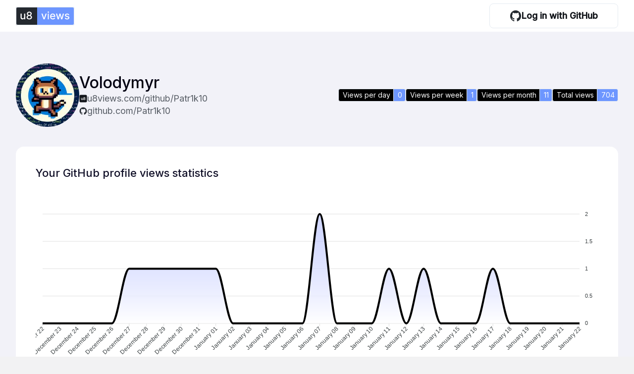

--- FILE ---
content_type: text/html; charset=utf-8
request_url: https://u8views.com/github/Patr1k10
body_size: 11724
content:

<!DOCTYPE html>
<html lang="en">
<head>
    <title>Volodymyr profile views statistics</title>
    <meta name="description" content="Volodymyr profile views statistics">
    <meta charset="utf-8">
    <meta name="viewport" content="width=device-width, initial-scale=1">
    <link rel="author" type="text/plain" href="https://u8views.com/humans.txt"/>

    
    <link rel="apple-touch-icon" sizes="57x57" href="/apple-icon-57x57.png">
    <link rel="apple-touch-icon" sizes="60x60" href="/apple-icon-60x60.png">
    <link rel="apple-touch-icon" sizes="72x72" href="/apple-icon-72x72.png">
    <link rel="apple-touch-icon" sizes="76x76" href="/apple-icon-76x76.png">
    <link rel="apple-touch-icon" sizes="114x114" href="/apple-icon-114x114.png">
    <link rel="apple-touch-icon" sizes="120x120" href="/apple-icon-120x120.png">
    <link rel="apple-touch-icon" sizes="144x144" href="/apple-icon-144x144.png">
    <link rel="apple-touch-icon" sizes="152x152" href="/apple-icon-152x152.png">
    <link rel="apple-touch-icon" sizes="180x180" href="/apple-icon-180x180.png">
    <link rel="icon" type="image/png" sizes="192x192"  href="/android-icon-192x192.png">
    <link rel="icon" type="image/png" sizes="32x32" href="/favicon-32x32.png">
    <link rel="icon" type="image/png" sizes="96x96" href="/favicon-96x96.png">
    <link rel="icon" type="image/png" sizes="16x16" href="/favicon-16x16.png">
    <link rel="manifest" href="/manifest.json">
    <meta name="msapplication-TileColor" content="#ffffff">
    <meta name="msapplication-TileImage" content="/ms-icon-144x144.png">
    <meta name="theme-color" content="#ffffff">
    <meta property="og:image" content="/assets/images/anastasiia-sihetii-designer-1200x630.png">


    <link rel="preconnect" href="https://fonts.googleapis.com">
    <link rel="preconnect" href="https://fonts.gstatic.com" crossorigin>
    <link href="https://fonts.googleapis.com/css2?family=Inter:wght@400;500&display=swap" rel="stylesheet">
    <script src="https://cdn.jsdelivr.net/npm/apexcharts"></script>

    <style>html{box-sizing:border-box}*,:before,:after{box-sizing:inherit}html{-webkit-text-size-adjust:100%;-moz-text-size-adjust:100%;text-size-adjust:100%}body{-webkit-overflow-scrolling:touch}html,body,div,span,applet,object,iframe,h1,h2,h3,h4,h5,h6,p,blockquote,pre,a,abbr,acronym,address,big,cite,code,del,dfn,em,img,ins,kbd,q,s,samp,small,strike,strong,sub,sup,tt,var,b,u,i,center,dl,dt,dd,ol,ul,li,fieldset,form,label,legend,table,caption,tbody,tfoot,thead,tr,th,td,article,aside,canvas,details,embed,figure,figcaption,footer,header,menu,nav,output,ruby,section,summary,time,mark,audio,video{margin:0;padding:0;border:0}article,aside,details,figcaption,figure,footer,header,main,menu,nav,section,summary{display:block}audio,canvas,progress,video{display:inline-block}audio:not([controls]){display:none;height:0}a{background-color:transparent}abbr[title]{border-bottom:none;text-decoration:underline;-webkit-text-decoration:underline dotted;text-decoration:underline dotted}b,strong{font-weight:bolder}dfn{font-style:italic}mark{background-color:#ff0;color:#000}svg:not(:root){overflow:hidden}code,kbd,pre,samp{font-family:monospace,monospace;font-size:1em}hr{box-sizing:content-box;height:0;overflow:visible}button,input,select,textarea{font:inherit;margin:0}button,input{overflow:visible}button,select{text-transform:none}button,[type=button],[type=reset],[type=submit]{-webkit-appearance:button;-moz-appearance:button;appearance:button}input,textarea,button,select,a{-webkit-tap-highlight-color:transparent}address{font-style:normal}a:focus:not(:focus-visible),select:focus:not(:focus-visible),input:focus:not(:focus-visible),textarea:focus:not(:focus-visible){outline:0}button::-moz-focus-inner,[type=button]::-moz-focus-inner,[type=reset]::-moz-focus-inner,[type=submit]::-moz-focus-inner{border-style:none;padding:0}button,input[type=reset],input[type=button],input[type=submit]{cursor:pointer}button[disabled],input[disabled]{cursor:default}button{-webkit-appearance:none;-moz-appearance:none;appearance:none;background:0 0;padding:0;border:0;border-radius:0;line-height:1}button:focus:not(:focus-visible){outline:0}a,a:hover{text-decoration:none}[href="javascript:void();"],[href="javascript:"]{cursor:default}ul,ol{list-style:none}blockquote,q{quotes:none}blockquote:before,blockquote:after,q:before,q:after{content:none}table{border-collapse:collapse;border-spacing:0}input[type=text],input[type=password],input[type=date],input[type=datetime],input[type=datetime-local],input[type=email],input[type=month],input[type=number],input[type=search],input[type=tel],input[type=time],input[type=url],input[type=week],textarea{box-sizing:border-box}[type=checkbox],[type=radio]{box-sizing:border-box;margin:0;padding:0}input[type=search]{-webkit-appearance:textfield;-moz-appearance:textfield;appearance:textfield;outline-offset:-2px}input[type=search]::-webkit-search-decoration,input[type=search]::-webkit-search-cancel-button{-webkit-appearance:none;appearance:none}input[type=number]::-webkit-inner-spin-button,input[type=number]::-webkit-outer-spin-button{height:auto;-webkit-appearance:none;appearance:none}::-webkit-file-upload-button{-webkit-appearance:button;appearance:button;font:inherit}input[type=number]{-webkit-appearance:textfield;-moz-appearance:textfield;appearance:textfield}select{width:100%;height:20px;border:0;background:0 0}textarea{resize:none;border:0;overflow:auto}::-webkit-input-placeholder{color:#777;line-height:normal}::-moz-placeholder{color:#777;line-height:normal}::placeholder{color:#777;line-height:normal}[hidden]{display:none}.headline{font-family:"Inter",arial,helvetica neue,helvetica,sans-serif;font-weight:500;color:#111028;line-height:120%}.headline--lvl1{font-size:44px}.headline--lvl2{font-size:38px}.headline--lvl3{font-size:28px}.headline--lvl4{font-size:18px}.button{font-family:"Inter",arial,helvetica neue,helvetica,sans-serif;font-size:18px;font-weight:500;display:-webkit-inline-flex;display:inline-flex;-webkit-align-items:center;align-items:center;-webkit-justify-content:center;justify-content:center;height:48px;border-radius:4px;padding-left:32px;padding-right:32px;border-width:2px;border-style:solid;border-color:transparent;transition:background-color .225s ease,box-shadow .225s ease,border-color .225s ease,color .225s ease}.button--black{color:#fff;background-color:#111028;border-color:#111028}.button--black:hover{background-color:#3f3a92;border-color:#3f3a92}.button--black:active{background-color:#2f2c6d;border-color:#2f2c6d}.button--black:focus-visible{background-color:#3f3a92;border-color:#dcdbf0;box-shadow:none}.button--black:disabled{color:#79769c;background-color:#dcdbf0;border-color:#dcdbf0}.input{display:-webkit-flex;display:flex;-webkit-flex-direction:column;flex-direction:column}.input.is-active .input__clear{display:-webkit-flex;display:flex}.input.is-error .input__error{display:-webkit-flex;display:flex}.input.is-error .input__element{border-color:#e9331a}.input.is-error .input__error-text{display:block}.input__label{font-size:16px;line-height:19px;color:#8c8ba3}.input__wrapper{position:relative;margin-top:8px}.input__element{font-size:18px;line-height:22px;color:#111028;height:48px;width:100%;padding-left:20px;padding-right:48px;border-radius:4px;border-width:1px;border-style:solid;border-color:transparent;background-color:#f3f3f6;transition:border-color .225s ease,box-shadow .225s ease}.input__element:hover{border-color:#918fc7;box-shadow:0 0 6px rgba(67,66,88,.16)}.input__element:focus{box-shadow:none;outline:0}.input__element::-webkit-input-placeholder{font-size:18px;line-height:22px;color:#adacc2}.input__element::-moz-placeholder{font-size:18px;line-height:22px;color:#adacc2}.input__element::placeholder{font-size:18px;line-height:22px;color:#adacc2}.input__element:disabled{pointer-events:none}.input__element:disabled::-webkit-input-placeholder{color:#d4d4d4}.input__element:disabled::-moz-placeholder{color:#d4d4d4}.input__element:disabled::placeholder{color:#d4d4d4}.input__clear{display:none;position:absolute;right:20px;top:12px;width:24px;height:24px;-webkit-align-items:center;align-items:center;-webkit-justify-content:center;justify-content:center}.input__error{display:none;position:absolute;right:20px;top:12px}.input__error-text{display:none;font-size:14px;line-height:17px;color:#e9331a;position:absolute;top:calc(100% + 8px);left:0}.select__label{font-size:16px;line-height:120%;color:#8c8ba3}.select__wrapper{height:40px;padding-top:8px;padding-bottom:8px;padding-left:15px;padding-right:15px;border-radius:4px;border:1px solid #dcdbf0;margin-top:12px;transition:border-color .225s ease}.select__wrapper:focus-within{border-color:#b6b5d9}.select__element{font-size:18px;line-height:25px;color:#201f3a;cursor:pointer}.select__element option{font-size:16px;color:#7c7b88}.select__element option:disabled{color:#cbcadb}.select__element:focus-visible{outline:0}.checkbox{font-size:18px;color:#3c3a59;display:-webkit-flex;display:flex;-webkit-align-items:center;align-items:center;height:24px;cursor:pointer}.checkbox__input{position:absolute;-webkit-appearance:none;-moz-appearance:none;appearance:none}.checkbox__input:focus-visible{width:18px;height:18px;outline:0;box-shadow:0 0 0 2px #000,0 0 0 3px #fff;border-radius:4px}.checkbox__input:checked+.checkbox__element{background-color:#3c3a59;background-size:17px 14px;background-repeat:no-repeat;background-position:3px center;background-image:url("data:image/svg+xml,%3Csvg width='17' height='14' fill='none' xmlns='http://www.w3.org/2000/svg'%3E%3Cpath fill-rule='evenodd' clip-rule='evenodd' d='M16.173.26a1 1 0 0 1 .067 1.413L5.534 13.449.293 8.207a1 1 0 1 1 1.414-1.414l3.759 3.758L14.76.327A1 1 0 0 1 16.173.26Z' fill='%23fff'/%3E%3C/svg%3E")}.checkbox__element{width:24px;height:24px;border:1px solid #3c3a59;border-radius:4px;background-color:#fff;margin-right:12px;transition:background-color .225s ease}.filters__group{padding-top:32px}.filters__sub-headline{font-size:18px;font-weight:600;color:#3c3a59;height:24px;line-height:24px}.filters__visibility{width:28px;height:28px;position:relative;cursor:pointer}.filters__visibility:focus-visible{outline:0;box-shadow:0 0 0 2px #000,0 0 0 3px #fff;border-radius:4px}.filters__visibility:before{content:"";position:absolute;top:50%;left:50%;width:14px;height:2px;margin-left:-7px;margin-top:-1px;background-color:#828282}.filters__elements{margin-top:16px;max-height:160px;overflow:auto}.filters__elements--no-scroll{overflow:initial}.filters__elements::-webkit-scrollbar{width:4px}.filters__elements::-webkit-scrollbar-track{border-radius:8px;background-color:#dddce4}.filters__elements::-webkit-scrollbar-thumb{border-radius:8px;background-color:#b8b6e2}.filters__filled-elements{display:-webkit-flex;display:flex;-webkit-flex-wrap:wrap;flex-wrap:wrap;gap:8px;margin-top:16px}.filters__element:not(:first-child){margin-top:16px}html{height:100%}body{font-family:"Inter",arial,helvetica neue,helvetica,sans-serif;font-size:16px;color:#21212b;display:grid;grid-template-rows:auto 1fr auto;min-height:100%;background-color:#f2f2f3}.wrapper{max-width:1248px;width:100%;padding-left:16px;padding-right:16px;margin-left:auto;margin-right:auto}.disabled-scroll{overflow-y:hidden}.visually-hidden:not(:focus):not(:active){position:absolute;width:1px;height:1px;margin:-1px;border:0;padding:0;white-space:nowrap;-webkit-clip-path:inset(100%);clip-path:inset(100%);clip:rect(0 0 0 0);overflow:hidden}.header__wrapper{display:-webkit-flex;display:flex;-webkit-align-items:center;align-items:center}.header__search{width:100%;padding:40px;border-radius:24px;background-color:#fff;margin-top:80px}.header__action-group{display:-webkit-flex;display:flex;-webkit-align-items:flex-end;align-items:flex-end;-webkit-justify-content:space-between;justify-content:space-between;margin-top:32px}.header__input{margin-top:32px}.footer__group{color:rgba(0,0,0,.8);display:grid;grid-template-columns:1fr auto auto;-webkit-align-items:start;align-items:start;padding-top:40px;padding-bottom:60px;padding-left:0;padding-right:0;border-top:1px solid #d0cfdf}.footer__copyrights{font-size:14px;line-height:20px;color:#585764;display:-webkit-flex;display:flex;-webkit-align-items:center;align-items:center;-webkit-column-gap:14px;-moz-column-gap:14px;column-gap:14px}.footer__dev{display:-webkit-flex;display:flex;-webkit-flex-direction:column;flex-direction:column;margin-right:95px}.footer__dev:last-child{margin-right:45px}.footer__dev-label{font-size:12px;line-height:17px;color:#9f9ead}.footer__dev-name{font-size:14px;line-height:20px;color:#585764;margin-top:8px}.footer__dev-link{font-size:14px;line-height:20px;color:#3c2df9;-webkit-align-self:flex-start;align-self:flex-start;margin-top:4px}</style>
    <style>.footer{background:#020111}.footer__wrapper{padding:104px 0 24px}.footer__group-u8{display:-webkit-flex;display:flex;-webkit-justify-content:space-between;justify-content:space-between}.footer__info{color:#fff}.footer__title{display:block;font-weight:600;font-size:24px;line-height:120%;margin-bottom:16px;color:#fff}.footer__subtitle{line-height:140%;margin-bottom:55px;width:275px;color:#c6cad2}.footer__map{margin-bottom:56px}.footer__copyrights{display:-webkit-flex;display:flex;gap:14px;color:#cfd2d7;font-size:14px;border-top:1px solid #262a30;padding-top:16px}.footer__middle-section{display:-webkit-flex;display:flex;-webkit-flex-direction:column;flex-direction:column;color:#fff;font-size:18px;width:300px}.footer__statistics-link{margin-bottom:24px;color:#fff}.footer__statistics-link:hover{font-weight:600}.footer__github-link{color:#fff;margin-bottom:32px;display:-webkit-flex;display:flex;-webkit-align-items:center;align-items:center;gap:15px}.footer__github-link:hover{font-weight:600}.footer__support{display:-webkit-flex;display:flex;-webkit-flex-direction:column;flex-direction:column;gap:16px;background:0 0}.footer__link{padding:16px 32px 16px 40px;border:1px solid #636077;border-radius:4px;color:#fff;transition:border .2s;width:100%}.footer__link:hover{border:1px solid #fff}.footer__link:active{border:1px solid #fff;background:#060423}.footer__figure{display:-webkit-flex;display:flex;gap:16px}.header{box-shadow:0 4px 12px rgba(134,132,177,.1);background:#fff;display:-webkit-flex;display:flex;-webkit-align-items:center;align-items:center;height:64px}.header__wrapper{display:-webkit-flex;display:flex;-webkit-justify-content:space-between;justify-content:space-between;-webkit-align-items:center;align-items:center;width:1216px;height:100%}.header__logo{line-height:0;display:block;margin-right:auto}.header__profile{position:relative}.header__stars{margin-right:32px;display:-webkit-flex;display:flex;-webkit-align-items:center;align-items:center}.modal.active{opacity:1;pointer-events:all}.modal{position:absolute;display:-webkit-flex;display:flex;-webkit-flex-direction:column;flex-direction:column;width:540px;right:-57%;top:166%;border-radius:2px;background:#fff;opacity:0;pointer-events:none}.modal::after{content:"";position:absolute;right:40px;top:-11px;width:0;height:0;border-left:12px solid transparent;border-right:12px solid transparent;border-bottom:12px solid #fff;border-radius:1px}.modal__profile{display:-webkit-flex;display:flex;gap:16px;padding:24px;border-bottom:1px solid #dddce4}.modal__profile-info{width:100%;padding-top:15px}.modal__profile-name{font-weight:600;font-size:22px;line-height:120%;color:#020111;width:100%;margin-bottom:21px}.modal__user-photo{width:48px;height:48px;border-radius:50%}.modal__link{display:-webkit-flex;display:flex;-webkit-align-items:center;align-items:center;gap:10px;font-weight:400;font-size:18px;line-height:140%;color:#575d65;margin-bottom:16px}.modal__link:last-child{margin-bottom:0}.modal__log-out{padding:24px}.modal__button{display:-webkit-flex;display:flex;-webkit-align-items:center;align-items:center;gap:11px}.hero{margin:48px 0 104px}.hero__donate-block{padding:24px 40px;background:#fff;border-radius:16px;display:-webkit-flex;display:flex;-webkit-align-items:center;align-items:center}.hero__donate-block.profile{margin:48px 0 64px}.hero__figure-donate{display:-webkit-flex;display:flex;-webkit-align-items:center;align-items:center;gap:24px}.hero__figcaption{font-weight:400;font-size:18px;line-height:140%}.hero__donate-link{padding:16px 56px;background:#13161b;border-radius:8px;color:#fff;font-weight:600;font-size:18px;line-height:140%;height:-webkit-fit-content;height:-moz-fit-content;height:fit-content;margin-left:104px;transition:background .3s}.hero__donate-link:hover{background:#242b33}.hero__donate-link:active{background:#0b0d10}.hero__main{background:#13161b;color:#fff;border-radius:16px;padding:48px 40px}.hero__button{display:block;width:-webkit-fit-content;width:-moz-fit-content;width:fit-content}.hero__title{font-weight:500;font-size:64px;line-height:110%;margin-bottom:16px}.hero__subtitle{font-size:21px;line-height:140%;margin-bottom:88px;color:#c6cad2}.hero__figure{display:-webkit-flex;display:flex;gap:10px;-webkit-align-items:center;align-items:center;color:#24292f}.hero__button:hover figcaption{color:#3f3a92}.hero__button:hover path{fill:#3f3a92}.hero__button:active figcaption{color:#2f2c6d}.hero__button:active path{fill:#2f2c6d}.history{margin-bottom:104px}.history__title{font-size:48px;line-height:120%;margin-bottom:16px}.history__subtitle{line-height:140%;color:#7c7b88;width:590px;margin-bottom:40px}.history__main{background:#fff;border-radius:16px;padding:40px}.history__main-values{width:100%;display:-webkit-flex;display:flex;-webkit-justify-content:space-between;justify-content:space-between;margin-bottom:12px;color:#7c7b88}.history__main-values span:last-child{margin-right:24px}.history__list{height:780px;overflow:auto;width:100%}.history__card{display:-webkit-flex;display:flex;-webkit-align-items:center;align-items:center;padding:24px 0;border-top:1px solid #dddce4;margin-right:24px}.history__user{display:-webkit-flex;display:flex;gap:24px;width:480px;margin-right:24px;-webkit-align-items:flex-start;align-items:flex-start}.history__user-picture{width:48px;height:48px}.history__user-name{font-weight:600;font-size:22px;line-height:120%;color:#24292f;margin-bottom:11px;padding-top:11px}.history__link{display:-webkit-flex;display:flex;-webkit-align-items:center;align-items:center;gap:8px;color:#575d65;font-weight:400;font-size:18px;line-height:140%;margin-bottom:8px}.history__link:last-child{margin-bottom:0}.history__user-github,.history__user-name{width:380px;text-overflow:ellipsis;white-space:nowrap;overflow:hidden}.history__badges{display:-webkit-flex;display:flex;gap:2px;font-size:14px;line-height:140%}.history__badge{display:-webkit-flex;display:flex;color:#fff}.history__badge-title{display:block;padding:2px 6px 3px 8px;background:#000;border:1px solid #e4eaf1;border-radius:4px 0 0 4px}.history__badge-count{display:block;padding:2px 6px 3px 8px;background:#6d96ff;border-width:1px 1px 1px 0;border-style:solid;border-color:#e4eaf1;border-radius:0 4px 4px 0}.history__user-time{margin-left:auto;color:#7c7b88}.history ::-webkit-scrollbar{width:10px}.history ::-webkit-scrollbar-bottom{width:4px}.history ::-webkit-scrollbar-track{background-color:#f2f2f8}.history ::-webkit-scrollbar-thumb{background-color:#b8b6e2;border-radius:10px}.example{margin-bottom:104px}.example__title{font-weight:500;font-size:32px;line-height:120%;margin-bottom:32px;color:#13161b}.example__badges-group{font-size:27px;display:-webkit-flex;display:flex;gap:5px;width:100%;margin-bottom:33px}.example .history__badge{border-radius:8px;overflow:hidden}.example .history__badge-title{padding:4px 12px 6px 16px;border-radius:8px 0 0 8px;margin-right:1px}.example .history__badge-count{padding:4px 12px 6px 16px;border-radius:0 8px 8px 0}.example__title.center{margin-left:312px}.example__chart-group{display:grid;grid-template-columns:1fr 1fr;gap:32px}.instruction__header{margin-bottom:80px}.instruction__step{display:-webkit-flex;display:flex;-webkit-align-items:center;align-items:center;gap:7px;color:#575d65;font-weight:400;font-size:18px;line-height:140%;margin-bottom:16px}.instruction__header-group{display:-webkit-flex;display:flex;-webkit-justify-content:space-between;justify-content:space-between;-webkit-align-items:flex-end;align-items:flex-end}.instruction__title{font-weight:500;font-size:44px;line-height:120%;width:440px}.instruction__show-button{display:-webkit-flex;display:flex;-webkit-align-items:center;align-items:center;gap:12px;padding:16px 16px;font-weight:600;font-size:18px;line-height:140%;background:#13161b;border-radius:8px;color:#fff;transition-property:background,-webkit-transform;transition-property:transform,background;transition-property:transform,background,-webkit-transform;transition-duration:.3s}.instruction__show-button:hover{background:#242b33}.instruction__show-button:active{background:#0b0d10}.instruction__show-img.active{-webkit-transform:rotate(180deg);transform:rotate(180deg)}.instruction__steps{display:-webkit-flex;display:flex;-webkit-flex-direction:column;flex-direction:column;gap:80px;margin-bottom:103px}.instruction__steps.hide{display:none}.header.step-block{height:32px}.header.step-block .header__wrapper{width:623px}.header.step-block .header__logo-img{width:60px;height:19px}.button__log-in.hero-button.step-block{padding:8px 28px}.button__log-in.hero-button.step-block .button__log-in-img{width:12px;height:12px}.button__log-in.hero-button.step-block .button__text{font-size:9px}.button__log-in.hero-button.step-block .button__log-in-link{display:-webkit-flex;display:flex;-webkit-align-items:center;align-items:center;gap:6px}.button__log-in.step-block{padding:6.14671px 20.489px;gap:6.15px;border-radius:4.09781px}.button__log-in.step-block .button__log-in-img{width:12px;height:12px}.button__log-in.step-block .button__text{font-size:11px}.button__log-in.step-block .button__log-in-link{display:-webkit-flex;display:flex;-webkit-align-items:center;align-items:center;gap:6px}.hero.step-block{margin:40px 56px}.hero.step-block .hero__main{padding:24px 20px}.hero.step-block .hero__title{font-size:32px}.hero.step-block .hero__subtitle{font-size:10px;margin-bottom:45px}.example__badges.step-block{margin:0 56px}.example__badges.step-block .example__title{font-size:16px;margin-bottom:20px}.example__badges.step-block .example__badges-group{gap:2px;font-size:14px;margin-bottom:5px}.step{display:-webkit-flex;display:flex;-webkit-justify-content:flex-end;justify-content:flex-end;gap:56px}.step__progress{display:-webkit-flex;display:flex;-webkit-flex-direction:column;flex-direction:column;-webkit-align-items:center;align-items:center;gap:24px;width:-webkit-max-content;width:-moz-max-content;width:max-content}.step__done{width:48px;min-height:48px;border-radius:50%;border:2px solid #575d65}.step__done-img{display:none;width:48px;height:48px;position:relative;top:50%;left:50%;-webkit-transform:translate(-50%,-50%);transform:translate(-50%,-50%)}.step__browser{display:block}.step__view-group{display:-webkit-flex;display:flex;-webkit-flex-direction:column;flex-direction:column;gap:32px}.step__view{width:800px}.step__main{padding:32px 29px;background:#fff;border-radius:16px}.step__progress-bar{width:2px;height:100%;background:#dddce4}.step__title{font-weight:500;font-size:32px;line-height:120%;margin-bottom:32px}.step__subtitle{display:block;font-weight:400;font-size:18px;line-height:140%;color:#6d7280;margin-bottom:32px}.step__title.step-link{margin-bottom:16px}.step__link{font-weight:400;font-size:18px;line-height:140%;color:#0057ff;display:-webkit-flex;display:flex;margin-bottom:32px;-webkit-align-items:center;align-items:center}.step__link:hover{font-weight:500}.step.active .step__done-img{display:block}.step.active .step__progress-bar{background:#2da44e}.wrapper-u8.step-wrapper{background:#f2f2f8;min-width:736px}.step-2__item-group{display:-webkit-flex;display:flex;gap:10px;margin-bottom:16px;font-size:14px}.step-2__select-block{display:-webkit-flex;display:flex;-webkit-align-items:center;align-items:center;padding:9.5px 16px;background:#f6f8fa;border:.5px solid #d9dbdd;border-radius:4px;gap:6px}.step-2__select{cursor:pointer}.step-2__select:active,.step-2__select:focus{border:0;outline:0}.step-2__profile-photo{width:26px;height:26px;border-radius:50%}.step-2__input-block{padding:9.5px 16.5px;background:#f6f8fa;border:.5px solid #d9dbdd;border-radius:4px;display:-webkit-flex;display:flex;-webkit-align-items:center;align-items:center}.step-2__input{border:0;background:inherit}.step-2__input:active,.step-2__input:focus{border:0;outline:0}.step-2__label{display:inline-block;font-weight:500;font-size:12px;line-height:140%;margin-bottom:8px}.step-2__slash{font-weight:400;font-size:20px;line-height:120%;margin-top:auto;margin-bottom:10px}.step-2__label-star{color:red;font-size:10px}.step-2__readme{display:-webkit-flex;display:flex;gap:16px;background:#dff4ff;border:.5px solid #c7d8e2;border-radius:8px;padding:24px 16px;margin-bottom:16px}.step-2__readme-img{width:42px;height:35px}.step-2__readme-text{font-weight:400;font-size:15px;line-height:160%;color:#363343}.step-2__readme-strong{font-weight:600}.step-2__readme-italic{font-style:italic}.step-2__readme-file{padding:16px 0;border-top:.5px solid #d8dee4;border-bottom:.5px solid #d8dee4;margin-bottom:16px}.step-2__checkbox{width:16px;height:16px;background:#0075ff;border-radius:4px}.step-2__create-repo{padding:7px 16px 7px;background:#2da44e;border:1px solid #2a9047;border-radius:6px;transition:border-color .2s,background .2s}.step-2__create-repo:hover{border-color:rgba(27,31,36,.1490196078);background:#2c974b}.step-2__create-link{font-weight:600;font-size:14px;line-height:140%;color:#fff}.step-3__title{font-weight:500;font-size:22px;line-height:120%;margin-bottom:12px}.step-3__item-group{display:grid;grid-template-columns:1fr 1fr;gap:32px}.step-3__img{border-radius:16px}.step-3__item-log{position:relative}.step-3__item{max-width:353px}.step-3__button{width:-webkit-max-content;width:-moz-max-content;width:max-content;position:absolute;top:50%;left:50%;-webkit-transform:translate(-50%,-25%);transform:translate(-50%,-25%)}.step-3__item-content{display:-webkit-flex;display:flex;-webkit-justify-content:space-between;justify-content:space-between;gap:16px;padding:32px;background:#f2f2f8;border-radius:16px}.step-3__item-text{word-wrap:break-word;width:224px}.step-3__copy-text{position:relative;background:#fcfcff;border:1px solid #e5e4f1;border-radius:4px;padding:12px;height:-webkit-fit-content;height:-moz-fit-content;height:fit-content;-webkit-animation-duration:2s;animation-duration:2s;width:48px;height:48px}.step-3__copy-text:hover{background:#f2f2f8}.step-3__copy-img{display:block;pointer-events:none}.step-3__copy-done{display:none;position:absolute;top:50%;left:50%;-webkit-transform:translate(-50%,-50%);transform:translate(-50%,-50%)}.step-3__copy-popup{position:absolute;left:-92px;top:6px;font-weight:500;font-size:18px;line-height:140%;padding:4px 8px;background:#13161b;border-radius:4px;color:#fff}@-webkit-keyframes github-button{0%,to{background:#f2fffb;border:1px solid #1a7b63;box-shadow:0 0 2px rgba(26,123,99,.6),0 0 8px rgba(26,123,99,.4)}}@keyframes github-button{0%,to{background:#f2fffb;border:1px solid #1a7b63;box-shadow:0 0 2px rgba(26,123,99,.6),0 0 8px rgba(26,123,99,.4)}}.step-4{padding:32px 0}.step-4__nav{width:100%;border-bottom:1px solid #d8dee4;padding-left:235px;margin-bottom:15px}.step-4__nav-list{display:-webkit-flex;display:flex;gap:5px}.step-4__nav-link{display:-webkit-flex;display:flex;-webkit-align-items:center;align-items:center;gap:5.5px;padding:0 6px;font-size:8.58333px;line-height:18px;padding-bottom:5.5px;color:#24292f}.step-4__nav-item:first-child{border-bottom:1.4px solid #fd8c73}.step-4__profile{display:-webkit-flex;display:flex;padding:0 25px 32px 29px;gap:15px}.step-4__left-section{margin-top:-40px}.step-4__profile-photo{margin-bottom:8px}.step-4__photo{width:181px;height:181px;border-radius:50%}.step-4__profile-name{padding-left:5px;font-weight:300;font-size:12.2619px;line-height:15px;color:#57606a;margin-bottom:9px}.step-4__edit-profile{width:100%}.step-4__edit-profile-link{color:#24292f;padding:5px 16px;font-size:8px;line-height:12px;border:.61px solid rgba(27,31,36,.15);box-shadow:0 .6px 0 rgba(27,31,36,.04),inset 0 .6px 0 rgba(255,255,255,.25);border-radius:3.6px;background:#f6f8fa;display:block;width:100%;text-align:center}.step-4__edit-profile-link:hover{background:#f3f4f6;border-color:rgba(38,40,43,.1490196078);transition:.3s;transition-property:background,border-color}.step-4__right-section{width:100%}.step-4__readme-file{position:relative;padding:15px 16px 15px 18px;border:.613095px solid #d0d7de;border-radius:3.67857px;width:100%;margin-bottom:15px}.step-4__readme-user{font-weight:400;font-size:7.3px;line-height:11px;margin-bottom:8px}.step-4__readme-code{font-weight:600;font-size:10.7px;line-height:13px}.step-4__edit{position:absolute;top:15px;right:14px}.step-4__popular-repo{max-width:245px}.step-4__popular-title{font-weight:400;font-size:9.80952px;line-height:15px;margin-bottom:5px}.step-4__popular-item{padding:10px 12px 25px;border:.613095px solid #d0d7de;border-radius:3.67857px}.step-4__popular-item{display:-webkit-flex;display:flex;-webkit-justify-content:space-between;justify-content:space-between}.step-4__repo-link{font-weight:600;font-size:8.5px;line-height:13px;color:#0969da}.step-4__repo-setings{font-size:7.35px;padding:.6px 6px .6px 6px;display:-webkit-flex;display:flex;-webkit-align-items:center;align-items:center;color:#57606a;border:.61px solid #d0d7de;border-radius:14.7px}.step-4__readme-description{font-size:9.8px;line-height:15px;padding:9px 14px;background:#dafbe1;border:.6125px solid #a0e5b2;border-radius:4.9px;margin-bottom:10px}.step-4__file-user-name{font-weight:500}.step-4__file{border-radius:3.675px;border:.6125px solid #d0d7de;overflow:hidden}.step-4__file-buttons{display:-webkit-flex;display:flex;background:#f6f8fa;border-bottom:.61px solid #d0d7de}.step-4__file-edit{font-size:9.8px;line-height:15px;display:-webkit-flex;display:flex;-webkit-align-items:center;align-items:center;gap:5px;padding:5px 10px;border-width:0 .6125px 0 0;border-style:solid;border-color:#d0d7de;border-radius:3.675px 3.675px 0 0;background-color:#fff;margin-bottom:-1px}.step-4__file-preview{font-size:9.8px;line-height:15px;display:-webkit-flex;display:flex;-webkit-align-items:center;align-items:center;gap:5px;padding:5px 10px;background:#f6f8fa;position:relative;z-index:2}.step-4__code{padding:14px 10px 35px 10px;font-weight:500;font-size:8.575px;line-height:160%}.step-4__code-list{list-style:auto;color:#6e7781;padding-left:10px}.step-4__code-item{padding-left:15px}.step__main-padding{padding:32px 29px}.step-5{background:#6d96ff;display:-webkit-flex;display:flex;-webkit-flex-direction:column;flex-direction:column;gap:16px}.stat-reg{margin-top:64px}.stat-reg__title{font-weight:500;font-size:44px;line-height:120%;margin-bottom:32px}.profile{margin-top:64px;color:#111028}.profile__card{display:-webkit-flex;display:flex;-webkit-align-items:center;align-items:center;gap:32px;margin-bottom:40px}.profile__photo{width:128px;height:128px;border-radius:50%}.profile__info{display:-webkit-flex;display:flex;-webkit-flex-direction:column;flex-direction:column;gap:8px}.profile__name{font-weight:500;font-size:32px;line-height:120%;color:#020111}.profile .history__badges{margin-left:auto}.profile__link{display:block;font-size:18px;line-height:140%;color:#575d65;display:-webkit-flex;display:flex;-webkit-align-items:center;align-items:center;gap:8px}.profile__statistics{background:#fff;border-radius:16px;width:100%;height:488px;padding:40px;margin-bottom:104px;color:#111028}.profile__header{display:-webkit-flex;display:flex;-webkit-align-items:flex-end;align-items:flex-end;margin-bottom:40px}.profile__title{font-weight:500;font-size:22px;line-height:120%}.profile__view-count{font-weight:400;font-size:18px;line-height:140%;margin-left:auto;display:-webkit-flex;display:flex;-webkit-align-items:center;align-items:center;color:#575d65}.profile__circle{display:inline-block;width:16px;height:16px;border-radius:50%;background:#6d96ff;margin-right:12px}.profile__select{margin-left:64px;font-weight:500;font-size:18px;line-height:140%}.badge{margin-bottom:104px}.badge__title{font-weight:500;font-size:44px;line-height:120%;margin-bottom:8px}.badge__subtitle{line-height:140%;color:#7c7b88;margin-bottom:40px}.badge__copy{position:relative;margin-left:auto;overflow:hidden}.badge .step__view{width:100%}.badge .step-3__item{max-width:100%}.badge .step-3__item-text{width:100%}.badge .step-3__item-content{padding:32px;background:#fff;border-radius:16px;min-height:189px;font-weight:400;font-size:18px;line-height:140%}.referal__title{font-weight:500;font-size:44px;line-height:120%;margin-bottom:32px}.referal .profile__circle{background:#000}.action{display:-webkit-flex;display:flex;-webkit-align-items:flex-end;align-items:flex-end;-webkit-justify-content:space-between;justify-content:space-between;background:#13161b;border-radius:16px;padding:32px 32px 40px;margin-bottom:104px}.action__title{font-weight:500;font-size:44px;line-height:120%;color:#fff;margin-bottom:16px}.action__subtitle{font-weight:400;font-size:18px;line-height:140%;color:#c6cad2}.action.white{background:#fff}.action.white .action__title{color:#13161b}.action.white .action__subtitle{color:#575d65}.button__log-in{border:1px solid #e4eaf1;border-radius:8px;display:-webkit-flex;display:flex;-webkit-align-items:center;align-items:center;gap:13px;background:#fff;transition:background .3s}.button__log-in:hover{background:#f3f5f8}.button__log-in.black{background:#13161b}.button__log-in.black:hover{background:#242b33}.button__log-in.black:active{background:#0b0d10}.button__log-in.black .button__text{color:#fff}.button__log-in-img{width:24px;height:24px;border-radius:50%}.button__log-in.hero-button .button__link{padding:16.5px 56px}.button__link{display:-webkit-flex;display:flex;-webkit-align-items:center;align-items:center;gap:12px;padding:12px 40px}.button__text{color:#13161b;font-weight:600;font-size:18px}.wrapper-u8{max-width:1216px;margin:0 auto;color:#020111}body{font-size:18px}main{background:#f2f2f8}.sorting{margin:40px 0 24px;padding-bottom:16px;border-bottom:1px solid #dddce4;font-size:18px;display:-webkit-flex;display:flex}.sorting__item{display:-webkit-flex;display:flex;margin-right:32px;position:relative}.sorting__item h4{display:-webkit-flex;display:flex;-webkit-align-items:center;align-items:center}.sorting__item:last-child{margin-right:0}.sorting__title{padding:8px;padding-right:12px}.sorting__select{position:relative;display:-webkit-flex;display:flex;-webkit-align-items:center;align-items:center}.sorting__current{width:-webkit-max-content;width:-moz-max-content;width:max-content;border:0;font-weight:600;font-size:18px;line-height:140%;color:#111028;padding:0;padding-right:8px;text-align:left;background:0 0;position:relative}.sorting__icon{padding:7px 4px}.sorting__list{opacity:0;pointer-events:none;display:-webkit-flex;display:flex;-webkit-flex-direction:column;flex-direction:column;padding:8px 0;border:1px solid #ededf8;box-shadow:0 6px 16px rgba(17,16,40,.15);border-radius:4px;background:#fff;color:#3c3a59;font-size:18px;line-height:140%;position:absolute;bottom:-156px;left:80px;z-index:1;width:-webkit-max-content;width:-moz-max-content;width:max-content}.sorting__option{padding:8px 16px;text-align:left;background:inherit;transition:background .3s;color:#7c7b88}.sorting__option:hover{background:#f2f2f8}.sorting__list.is-visible{transition:opacity .4s;opacity:1;pointer-events:visible}</style>
    
<script defer data-domain="u8views.com" src="https://plausible.io/js/script.js"></script>

</head>
<body
        data-current-page-profile-social-provider-user-id="138222644"
        data-session-profile-username=""
>

    
        
<header class="header">
    <div class="header__wrapper wrapper-u8">
        <a href="/" class="header__logo">
            <img class="header__logo-img" src="/assets/images/logo.svg" alt="logo">
        </a>
        <div class="header__stars">
            <iframe src="https://ghbtns.com/github-btn.html?user=u8views&repo=go-u8views&type=star&count=true&size=large"
                    frameborder="0" scrolling="0" width="170" height="30" title="GitHub"></iframe>
        </div>
        <button class="button__log-in">
            <a href="/login/github?referrer=589" class="button__link">
                <img
                        src="/assets/images/github.svg"
                        width="24"
                        height="24"
                        alt="github"
                        class="button__log-in-img"
                />
                <span class="button__text">Log in with GitHub</span>
            </a>
        </button>
    </div>
</header>

    

<main class="main">
    <div class="wrapper-u8">
        

        <section class="profile">
            <div class="profile__card">
                <img
                        class="profile__photo"
                        src="https://avatars.githubusercontent.com/u/138222644?v=4&s=192"
                        alt="Volodymyr profile photo"
                />
                <div class="profile__info">
                    <span class="profile__name">Volodymyr</span>
                    <a href="https://u8views.com/github/Patr1k10" class="profile__link">
                        <img
                                src="/assets/images/u8-icon.svg"
                                width="16"
                                height="16"
                                alt="u8views icon"
                        />
                        <span class="profile__u8views-link">u8views.com/github/Patr1k10</span>
                    </a>
                    <a href="https://github.com/Patr1k10" class="profile__link">
                        <img
                                src="/assets/images/github.svg"
                                width="16"
                                height="16"
                                alt="GitHub icon"
                        />
                        <span class="profile__github-link">github.com/Patr1k10</span>
                    </a>
                </div>
                <div class="history__badges">
                    <div class="history__badge">
                        <span class="history__badge-title">Views per day</span>
                        <span class="history__badge-count">0</span>
                    </div>
                    <div class="history__badge">
                        <span class="history__badge-title">Views per week</span>
                        <span class="history__badge-count">1</span>
                    </div>
                    <div class="history__badge">
                        <span class="history__badge-title">Views per month</span>
                        <span class="history__badge-count">11</span>
                    </div>
                    <div class="history__badge">
                        <span class="history__badge-title">Total views</span>
                        <span class="history__badge-count">704</span>
                    </div>
                </div>
            </div>
        </section>

        
        <section class="profile__statistics">
            <div class="profile__header">
                <h3 class="profile__title">Your GitHub profile views statistics</h3>
            </div>
            <div class="profile__chart">
                <div class="profile__chart js-chart-views-statistic"></div>
            </div>
        </section>

        

        <section class="referal">
            <div class="referal__statistic">
                <div class="profile__statistics">
                    <div class="profile__header">
                        <h3 class="profile__title">Referral registration statistics</h3>
                    </div>
                    <div class="profile__chart">
                        <div class="profile__chart js-chart-referral-registration-statistics"></div>
                    </div>
                </div>
            </div>
        </section>
        

        
        <section class="action">
            <div class="action__text">
                <h2 class="action__title">Track your GitHub profile views</h2>
                <p class="action__subtitle">
                    Receive, view and analyze your profile views and profile performance statistics
                </p>
            </div>
            <button class="button__log-in hero-button">
                <a href="/login/github?referrer=589" class="button__link">
                    <img
                            src="/assets/images/github.svg"
                            width="24"
                            height="24"
                            alt="github"
                            class="button__log-in-img"
                    />
                    <span class="button__text">Log in with GitHub</span>
                </a>
            </button>
        </section>
        

        
<section class="instruction">
    <div class="instruction__header">
        <div class="instruction__step">
            <img
                    src="/assets/images/arrow-right.svg"
                    width="24"
                    height="24"
                    alt="arrow"
            />
            INSTRUCTION
        </div>
        <div class="instruction__header-group">
            <div class="instruction__title">
                Follow these steps to get started:
            </div>
            <button class="instruction__show-button js-instruction-toggle-button">
                <img
                        src="/assets/images/arrow-down.svg"
                        width="15"
                        height="10"
                        alt="arrow"
                        class="instruction__show-img js-instruction-visibility-state"
                />
            </button>
        </div>
    </div>

    <div class="instruction__steps js-instruction">
        <div class="instruction__step-1  step">
            <div class="step__progress">
                <div class="step__done">
                    <img
                            src="/assets/images/done.svg"
                            class="step__done-img"
                            alt="done"
                    />
                </div>
                <div class="step__progress-bar"></div>
            </div>
            <div class="step__view">
                <h2 class="step__title">Sign up with GitHub on u8views</h2>
                <div class="step__main">
                    <div class="wrapper-u8 step-wrapper">
                        <img
                                class="step__browser"
                                src="/assets/images/browser.png"
                                alt="browser"
                        />
                        <header class="header step-block">
                            <div class="header__wrapper wrapper-u8">
                                <a href="/design" class="header__logo">
                                    <img
                                            class="header__logo-img"
                                            src="/assets/images/logo.svg"
                                            alt=""
                                    /></a>
                                <div class="header__stars">
                                    <iframe
                                            src="https://ghbtns.com/github-btn.html?user=u8views&repo=go-u8views&type=star&count=true"
                                            frameborder="0"
                                            scrolling="0"
                                            width="110"
                                            height="20"
                                            title="GitHub"
                                    ></iframe>
                                </div>
                                <button class="button__log-in step-block">
                                    <a href="/login/github?referrer=589"
                                       class="button__log-in-link">
                                        <img
                                                src="/assets/images/github.svg"
                                                width="24"
                                                height="24"
                                                alt="github"
                                                class="button__log-in-img"
                                        />
                                        <span class="button__text">Log in with GitHub</span>
                                    </a>
                                </button>
                            </div>
                        </header>
                        <section class="hero step-block">
                            <div class="hero__main">
                                <h1 class="hero__title">
                                    Track your GitHub profile views
                                </h1>
                                <p class="hero__subtitle">
                                    Receive, view and analyze your profile views and profile performance statistics
                                </p>
                                <a href="/login/github?referrer=589" class="hero__button">
                                    <button class="button__log-in hero-button step-block">
                                        <img
                                                src="/assets/images/github.svg"
                                                width="12"
                                                height="12"
                                                alt="github"
                                                class="button__log-in-img"
                                        />
                                        <span class="button__text">Log in with GitHub</span>
                                    </button>
                                </a>
                            </div>
                        </section>

                        <div class="example__badges step-block">
                            <h3 class="example__title">That badge looks like this:</h3>
                            <div class="example__badges-group">
                                <div class="history__badge">
                                    <span class="history__badge-title">Views per day</span>
                                    <span class="history__badge-count">17</span>
                                </div>
                                <div class="history__badge">
                                    <span class="history__badge-title">Views per week</span>
                                    <span class="history__badge-count">328</span>
                                </div>
                                <div class="history__badge">
                                    <span class="history__badge-title">Views per month</span>
                                    <span class="history__badge-count">986</span>
                                </div>
                                <div class="history__badge">
                                    <span class="history__badge-title">Total views</span>
                                    <span class="history__badge-count">48656</span>
                                </div>
                            </div>
                        </div>
                    </div>
                </div>
            </div>
        </div>

        <div class="instruction__step-2  step js-instruction-repository-exists">
            <div class="step__progress">
                <div class="step__done">
                    <img
                            src="/assets/images/done.svg"
                            class="step__done-img"
                            alt="done"
                    />
                </div>
                <div class="step__progress-bar"></div>
            </div>
            <div class="step__view">
                <h2 class="step__title step-link">
                    Create a public repository with the same name as your username
                </h2>
                <div class="step__subtitle">
                    <a href="https://github.com/new" class="step__link">Go to create repository
                        <svg width="24" height="24" viewBox="0 0 24 24" fill="none" xmlns="http://www.w3.org/2000/svg">
                            <path d="M7 17L17 7" stroke="#0057FF" stroke-width="2" stroke-linecap="round"
                                  stroke-linejoin="round"/>
                            <path d="M7 7H17V17" stroke="#0057FF" stroke-width="2" stroke-linecap="round"
                                  stroke-linejoin="round"/>
                        </svg>
                    </a>
                </div>
                <div class="step__main step-2">
                    <div class="step-2__item-group">
                        <div class="step-2__item">
                            <label for="repository-owner" class="step-2__label">Owner <span
                                    class="step-2__label-star">*</span></label>
                            <div class="step-2__select-block">
                                <img
                                        class="step-2__profile-photo"
                                        src="https://avatars.githubusercontent.com/u/138222644?v=4&s=48"
                                        alt="photo"
                                />
                                <select
                                        name="repository-owner"
                                        id="repository-owner"
                                        class="step-2__select"
                                        type="text"
                                >
                                    <option value="Patr1k10">Patr1k10
                                    </option>
                                </select>
                            </div>
                        </div>
                        <span class="step-2__slash">/</span>
                        <div class="step-2__item">
                            <label for="repository_name" class="step-2__label">Repository name <span
                                    class="step-2__label-star">*</span></label>
                            <div class="step-2__input-block">
                                <input id="repository_name" class="step-2__input" type="text"
                                       value="Patr1k10"/>
                                <svg width="24" height="25" viewBox="0 0 24 25" fill="none"
                                     xmlns="http://www.w3.org/2000/svg">
                                    <path d="M20 6.5L9 17.5L4 12.5" stroke="#61B33D" stroke-width="2"
                                          stroke-linecap="round" stroke-linejoin="round"/>
                                </svg>
                            </div>
                        </div>
                    </div>
                    <div class="step-2__readme">
                        <img
                                src="https://github.githubassets.com/images/mona-whisper.gif"
                                class="step-2__readme-img"
                                alt="Whispering..."
                        />
                        <div class="step-2__readme-text">
                            <span class="step-2__readme-strong">Patr1k10/Patr1k10</span>
                            is a ✨<span class="step-2__readme-italic">special</span>✨ repository that you can use to add
                            a README.md to your GitHub profile. Make sure it's public and initialize it with a <span
                                class="step-2__readme-strong">README</span> to get started.
                        </div>
                    </div>
                    <div class="step-2__readme-file">
                        <input type="checkbox" id="checkbox" class="step-2__checkbox" checked/>
                        <span class="step-2__readme-file-text">Add a README file</span>
                    </div>

                    <div class="step-2__footer">
                        <button class="step-2__create-repo">
                            <a href="https://github.com/new" class="step-2__create-link">Create repository</a>
                        </button>
                    </div>
                </div>
            </div>
        </div>

        <div class="instruction__step-3  step">
            <div class="step__progress">
                <div class="step__done">
                    <img
                            src="/assets/images/done.svg"
                            class="step__done-img"
                            alt="done"
                    />
                </div>
                <div class="step__progress-bar"></div>
            </div>
            <div class="step__view">
                <h2 class="step__title">Copy a badge code from your profile page</h2>
                <div class="step__main step-3">
                    <div class="step-3__item-group">
                        
                        <div class="step-3__item">
                            <div class="step-3__title">Markdown:</div>
                            <img
                                    src="/assets/images/markdown-blur.jpg"
                                    class="step-3__img"
                                    alt="markdown link"
                            />
                        </div>
                        <div class="step-3__item step-3__item-log">
                            <div class="step-3__title">HTML link:</div>
                            <img
                                    src="/assets/images/html-link-blur.jpg"
                                    class="step-3__img"
                                    alt="markdown link"
                            />
                            <div class="step-3__button">
                                <button class="button__log-in black hero-button">
                                    <a href="/login/github?referrer=589" class="button__link">
                                        <img
                                                src="/assets/images/github-white.svg"
                                                width="24"
                                                height="24"
                                                alt="github"
                                                class="button__log-in-img"
                                        />
                                        <span class="button__text">Log in with GitHub</span>
                                    </a>
                                </button>

                            </div>
                        </div>
                        
                    </div>
                </div>
            </div>
        </div>

        <div class="instruction__step-4  step">
            <div class="step__progress">
                <div class="step__done">
                    <img
                            src="/assets/images/done.svg"
                            class="step__done-img"
                            alt="done"
                    />
                </div>
                <div class="step__progress-bar"></div>
            </div>
            <div class="step__view-group">
                <div class="step__view">
                    <h2 class="step__title step-link">
                        Add a badge to GitHub profile
                    </h2>
                    <a href="https://github.com/Patr1k10/Patr1k10/edit/main/README.md"
                       class="step__subtitle step__readme-file-link">Go to edit the README.md file</a>
                    <div class="step__main step-4">
                        <nav class="step-4__nav">
                            <ul class="step-4__nav-list">
                                <li class="step-4__nav-item">
                                    <a href="https://github.com/Patr1k10"
                                       class="step-4__nav-link">
                                        <img
                                                width="10"
                                                height="10"
                                                src="/assets/images/nav-book.svg"
                                                alt="book"
                                        />
                                        Overview
                                    </a>
                                </li>
                                <li class="step-4__nav-item">
                                    <a href="https://github.com/Patr1k10?tab=repositories"
                                       class="step-4__nav-link">
                                        <img
                                                width="10"
                                                height="10"
                                                src="/assets/images/nav-repo.svg"
                                                alt="Repositories"
                                        />
                                        Repositories
                                    </a>
                                </li>
                                <li class="step-4__nav-item">
                                    <a href="https://github.com/Patr1k10?tab=projects"
                                       class="step-4__nav-link">
                                        <img
                                                width="10"
                                                height="10"
                                                src="/assets/images/nav-project.svg"
                                                alt="Projects"
                                        />
                                        Projects
                                    </a>
                                </li>
                                <li class="step-4__nav-item">
                                    <a href="https://github.com/Patr1k10?tab=packages"
                                       class="step-4__nav-link">
                                        <img
                                                width="10"
                                                height="10"
                                                src="/assets/images/nav-packages.svg"
                                                alt="Packages"
                                        />
                                        Packages
                                    </a>
                                </li>
                                <li class="step-4__nav-item">
                                    <a href="https://github.com/Patr1k10?tab=stars"
                                       class="step-4__nav-link">
                                        <img
                                                width="10"
                                                height="10"
                                                src="/assets/images/nav-star.svg"
                                                alt="Stars"
                                        />
                                        Stars
                                    </a>
                                </li>
                            </ul>
                        </nav>
                        <div class="step-4__profile">
                            <div class="step-4__left-section">
                                <div class="step-4__profile-photo">
                                    <img
                                            src="https://avatars.githubusercontent.com/u/138222644?v=4&s=192"
                                            alt="Volodymyr profile photo"
                                            class="step-4__photo"
                                    />
                                </div>
                                <h3 class="step-4__profile-name">Patr1k10</h3>
                                <button class="step-4__edit-profile">
                                    <a href="https://github.com/settings/profile" class="step-4__edit-profile-link">Edit
                                        profile</a>
                                </button>
                            </div>
                            <div class="step-4__right-section">
                                <div class="step-4__readme-file">
                                    <p class="step-4__readme-user">
                                        <span class="step-4__readme-name">Patr1k10</span> /
                                        README.md
                                    </p>
                                    <button class="step-4__edit">
                                        <a href="https://github.com/Patr1k10/Patr1k10/edit/main/README.md"
                                           class="step-4__edit-link">
                                            <img src="/assets/images/edit.svg" width="12" height="12" alt="Edit"/>
                                        </a>
                                    </button>
                                    <p class="step-4__readme-code">Hi there 👋</p>
                                </div>
                                <div class="step-4__popular-repo">
                                    <h4 class="step-4__popular-title">
                                        Popular repositories
                                    </h4>
                                    <div class="step-4__popular-item">
                                        <a href="https://github.com/Patr1k10/Patr1k10"
                                           class="step-4__repo-link">Patr1k10</a>
                                        <span class="step-4__repo-setings">Public</span>
                                    </div>
                                </div>
                            </div>
                        </div>
                    </div>
                </div>
                <div class="step__view">
                    <div class="step__subtitle">
                        and add the counter to the README.md file using the Markdown syntax
                    </div>
                    <div class="step__main step__main-padding step-4">
                        <div class="step-4__readme-description">
                            <span class="step-4__file-user-name">Patr1k10/Patr1k10</span>
                            is a special repository: its README.md will appear on your profile!
                        </div>
                        <div class="step-4__file">
                            <div class="step-4__file-buttons">
                                <button class="step-4__file-edit">
                                    <img
                                            src="/assets/images/tag-code.svg"
                                            alt="code"
                                            width="10"
                                            height="10"
                                    />Edit file
                                </button>
                                <button class="step-4__file-preview">
                                    <img
                                            src="/assets/images/eye.svg"
                                            alt="code"
                                            width="10"
                                            height="10"
                                    />Preview
                                </button>
                            </div>
                            <div class="step-4__code">
                                <ol class="step-4__code-list">
                                    <li class="step-4__code-item">### Hi there 👋</li>
                                    <li class="step-4__code-item"></li>
                                    <li class="step-4__code-item">
                                        <span class="step-4__markdown">
                                            [![Hits](https://u8views.com/api/v1/github/profiles/138222644/views/day-week-month-total-count.svg)](https://u8views.com/github/Patr1k10)
                                        </span>
                                    </li>
                                </ol>
                            </div>
                        </div>
                    </div>
                </div>
            </div>
        </div>

        <div class="instruction__step-5  step">
            <div class="step__progress">
                <div class="step__done">
                    <img
                            src="/assets/images/done.svg"
                            class="step__done-img"
                            alt="done"
                    />
                </div>
                <div class="step__progress-bar"></div>
            </div>
            <div class="step__view">
                <h2 class="step__title">
                    View and analyze views statistics for your GitHub profile
                </h2>
                <div class="step__subtitle">
                    You can also see referral registration statistics from your profile
                </div>
                <div class="step__main step-5">
                    <img src="/assets/images/graph.png" alt="Views chart example"/>
                    <img src="/assets/images/graph-rows.png" alt="Registration chart example"/>
                </div>
            </div>
        </div>
    </div>
</section>

    </div>
</main>

<footer class="footer">
    <div class="footer__wrapper wrapper-u8">
        <div class="footer__group-u8">
            <div class="footer__info">
                <a href="/" class="footer__title">
                    <img src="/assets/images/logo.svg" alt="logo">
                </a>
                <p class="footer__subtitle">Views counter and views statistics for your GitHub profile</p>
                <div class="footer__map">
                    <img class="footer__map-Ukraine" src="/assets/images/map-of-ukraine.png" alt="Map of Ukraine">
                </div>
            </div>

            <div class="footer__middle-section">
                <a href="/stats" class="footer__statistics-link">Registration statistics on u8views</a>
                <a href="https://github.com/u8views/go-u8views" class="footer__github-link">
                    View the project on GitHub
                    <img src="/assets/images/arrow.svg" alt="arrow">
                </a>
                <iframe class="footer__stars"
                        src="https://ghbtns.com/github-btn.html?user=u8views&repo=go-u8views&type=star&count=true&size=large"
                        frameborder="0" scrolling="0" width="170" height="34" title="GitHub"></iframe>
            </div>

            <div class="footer__support">
                <a href="https://savelife.in.ua/en/" class="footer__link">
                    <figure class="footer__figure">
                        <img width="60" height="24" src="/assets/images/come-back-alive-ukraine.png" alt="support">
                        <figcaption class="footer__caption">Support</figcaption>
                        <img src="/assets/images/arrow.svg" alt="arrow">
                    </figure>
                </a>
                <a href="https://bank.gov.ua/en/about/support-the-armed-forces/" class="footer__link">
                    <figure class="footer__figure">
                        <img width="60" height="24" src="/assets/images/national-bank-of-ukraine.png" alt="support">
                        <figcaption class="footer__caption">Support</figcaption>
                        <img src="/assets/images/arrow.svg" alt="arrow">
                    </figure>
                </a>
                <a href="https://war.ukraine.ua/" class="footer__link">
                    <figure class="footer__figure">
                        <figcaption class="footer__caption">war.ukraine.ua</figcaption>
                        <img src="/assets/images/arrow.svg" alt="arrow">
                    </figure>
                </a>
            </div>
        </div>
        <div class="footer__copyrights">
            <span>© 2025 Yaroslav Podorvanov</span>
            <img class="footer__flag-UA" src="/assets/images/flag-of-ukraine.svg" alt="Flag of Ukraine">
        </div>
    </div>
</footer>

<script src="/assets/js/github-profile-app.js?2"></script>
</body>
</html>


--- FILE ---
content_type: image/svg+xml
request_url: https://u8views.com/assets/images/github.svg
body_size: 640
content:
<svg width="26" height="26" viewBox="0 0 26 26" fill="none" xmlns="http://www.w3.org/2000/svg"><path d="M13 1C6.373 1 1 6.508 1 13.304c0 5.436 3.438 10.048 8.206 11.675.6.114.82-.267.82-.592 0-.293-.01-1.263-.016-2.29-3.338.743-4.043-1.453-4.043-1.453-.546-1.422-1.332-1.8-1.332-1.8-1.089-.763.082-.748.082-.748 1.205.087 1.84 1.268 1.84 1.268 1.07 1.881 2.807 1.337 3.491 1.023.108-.795.42-1.338.762-1.645-2.665-.311-5.467-1.366-5.467-6.08 0-1.344.469-2.442 1.236-3.303-.124-.31-.535-1.562.117-3.256 0 0 1.007-.331 3.3 1.26A11.23 11.23 0 0113 6.95c1.02.005 2.047.141 3.006.414 2.29-1.592 3.297-1.261 3.297-1.261.653 1.694.242 2.946.118 3.256.769.861 1.235 1.959 1.235 3.302 0 4.726-2.808 5.766-5.48 6.071.43.382.814 1.13.814 2.279 0 1.646-.014 2.97-.014 3.376 0 .327.216.711.825.59C21.566 23.35 25 18.738 25 13.304 25 6.508 19.627 1 13 1z" fill="#24292F"/><path d="M5.494 18.527c-.026.061-.12.08-.205.037-.087-.04-.136-.123-.108-.184.026-.063.12-.08.207-.039.087.04.136.125.106.186zm.59.54c-.057.054-.169.03-.245-.057-.078-.086-.093-.2-.035-.256.06-.054.168-.029.247.057.078.087.093.201.033.256m.406.69c-.074.053-.194.004-.269-.105-.073-.11-.073-.24.002-.293.075-.053.193-.006.268.103.074.111.074.242-.002.296m.685.8c-.065.075-.206.055-.308-.047-.105-.1-.134-.24-.068-.314.066-.075.207-.054.31.047.105.099.137.24.066.314m.885.27c-.029.097-.164.14-.3.1-.135-.043-.224-.155-.197-.253.029-.097.164-.143.301-.099.136.042.225.154.196.252m1.008.115c.003.101-.112.185-.255.187-.143.004-.26-.079-.26-.178 0-.103.112-.186.255-.189.143-.003.26.079.26.18zm.99-.039c.016.099-.083.2-.224.228-.14.026-.269-.035-.286-.133-.018-.102.083-.204.222-.23.142-.025.27.034.287.135z" fill="#24292F"/></svg>

--- FILE ---
content_type: image/svg+xml
request_url: https://u8views.com/assets/images/done.svg
body_size: 12
content:
<svg width="48" height="48" viewBox="0 0 48 48" fill="none" xmlns="http://www.w3.org/2000/svg"><circle cx="24" cy="24" r="24" fill="#2DA44E"/><path d="M12.706 24.5c2.815 2.562 7.21 6.558 7.21 6.558l13.966-12.706" stroke="#fff" stroke-width="4" stroke-linecap="round"/></svg>

--- FILE ---
content_type: image/svg+xml
request_url: https://u8views.com/assets/images/logo.svg
body_size: 1812
content:
<svg width="118" height="37" viewBox="0 0 118 37" fill="none" xmlns="http://www.w3.org/2000/svg"><path d="M0 4a4 4 0 014-4h39v37H4a4 4 0 01-4-4V4z" fill="#24292F"/><path d="M118 4a4 4 0 00-4-4H43v37h71a4 4 0 004-4V4z" fill="#6D96FF"/><path d="M16.755 20.25v-6.704h2.237V25H16.8v-1.984h-.12a3.575 3.575 0 01-1.267 1.53c-.577.402-1.295.603-2.155.603-.736 0-1.387-.161-1.954-.485-.562-.328-1.005-.812-1.328-1.454-.318-.641-.477-1.434-.477-2.379v-7.285h2.23v7.017c0 .78.216 1.402.649 1.864.432.463.994.694 1.685.694.418 0 .833-.105 1.245-.313a2.623 2.623 0 001.037-.948c.278-.422.415-.959.41-1.61zM27.119 25.209c-1.069 0-2.014-.184-2.834-.552-.815-.368-1.454-.875-1.916-1.521a3.66 3.66 0 01-.686-2.208 3.89 3.89 0 011.506-3.147c.467-.368.99-.601 1.566-.7v-.09a3.083 3.083 0 01-1.827-1.223c-.457-.632-.684-1.357-.679-2.178-.005-.78.202-1.476.62-2.088.422-.616 1.001-1.101 1.737-1.454.736-.353 1.573-.53 2.513-.53.93 0 1.76.18 2.49.537.736.354 1.316.838 1.738 1.455.423.611.637 1.305.642 2.08-.005.82-.239 1.546-.701 2.178a3.107 3.107 0 01-1.805 1.223v.09a3.34 3.34 0 011.544.7c.462.363.83.818 1.103 1.365a3.91 3.91 0 01.425 1.782 3.74 3.74 0 01-.7 2.208c-.463.646-1.104 1.153-1.925 1.521-.815.368-1.752.552-2.811.552zm0-1.887c.631 0 1.178-.104 1.64-.313.463-.214.82-.51 1.075-.887.253-.383.382-.83.387-1.343a2.513 2.513 0 00-.417-1.41 2.788 2.788 0 00-1.097-.961c-.462-.234-.991-.35-1.588-.35-.602 0-1.136.116-1.603.35a2.777 2.777 0 00-1.104.962 2.46 2.46 0 00-.395 1.41c-.005.511.117.959.365 1.341.254.378.614.674 1.081.888.468.209 1.02.313 1.656.313zm0-7.107c.507 0 .957-.102 1.35-.306.392-.203.7-.487.924-.85.23-.362.346-.788.351-1.275-.005-.477-.12-.895-.343-1.253a2.18 2.18 0 00-.917-.827c-.393-.2-.848-.299-1.365-.299-.527 0-.99.1-1.387.299a2.18 2.18 0 00-.917.827c-.22.358-.326.776-.321 1.253-.005.487.104.912.328 1.275.224.363.532.647.925.85.398.204.855.306 1.372.306zM62.298 13.545L58.144 25h-2.386l-4.161-11.455h2.393l2.901 8.815h.12l2.893-8.815h2.394zM64.394 25V13.545h2.23V25h-2.23zm1.126-13.222c-.388 0-.721-.13-1-.388a1.26 1.26 0 01-.41-.94c0-.367.137-.68.41-.939a1.403 1.403 0 011-.395c.387 0 .718.131.992.395.278.258.417.572.417.94 0 .362-.14.676-.418.94a1.392 1.392 0 01-.991.387zM74.56 25.231c-1.129 0-2.1-.241-2.916-.723a4.906 4.906 0 01-1.88-2.051c-.437-.885-.655-1.922-.655-3.11 0-1.173.218-2.207.656-3.102.442-.895 1.059-1.593 1.85-2.096.795-.502 1.724-.753 2.788-.753.646 0 1.273.107 1.88.32.606.215 1.15.55 1.633 1.008.482.457.862 1.051 1.14 1.782.28.726.418 1.608.418 2.647v.79H70.37v-1.67h6.92c0-.586-.12-1.106-.358-1.558a2.706 2.706 0 00-1.007-1.082c-.427-.263-.93-.395-1.506-.395-.626 0-1.173.154-1.64.463-.463.303-.82.7-1.074 1.193a3.444 3.444 0 00-.373 1.588v1.305c0 .766.134 1.417.403 1.954.273.537.653.947 1.14 1.23.488.279 1.057.418 1.708.418.423 0 .808-.06 1.156-.179.348-.124.649-.308.902-.552.254-.243.448-.544.582-.902l2.11.38a3.822 3.822 0 01-.91 1.634c-.432.462-.976.822-1.632 1.08-.652.254-1.395.381-2.23.381zM84.411 25l-3.37-11.455h2.304l2.244 8.412h.112l2.252-8.412h2.305l2.237 8.375h.112l2.23-8.375h2.304L93.777 25h-2.274l-2.327-8.27h-.171L86.678 25h-2.267zM107.84 16.342l-2.021.358a2.38 2.38 0 00-.402-.738 1.994 1.994 0 00-.731-.575c-.308-.149-.694-.223-1.156-.223-.631 0-1.158.141-1.581.425-.423.278-.634.639-.634 1.081 0 .383.142.691.425.925.284.233.741.425 1.372.574l1.82.418c1.054.243 1.839.619 2.356 1.126.517.507.776 1.165.776 1.976 0 .686-.199 1.297-.597 1.834-.392.532-.942.95-1.648 1.253-.701.303-1.514.455-2.438.455-1.283 0-2.329-.273-3.14-.82-.81-.552-1.307-1.335-1.491-2.35l2.155-.327c.134.561.41.986.828 1.275.417.283.962.425 1.633.425.731 0 1.315-.152 1.752-.455.438-.308.657-.684.657-1.126 0-.358-.135-.659-.403-.902-.264-.244-.669-.428-1.216-.552l-1.939-.425c-1.068-.244-1.859-.632-2.371-1.164-.507-.532-.76-1.205-.76-2.02 0-.677.188-1.268.566-1.775.378-.508.9-.903 1.566-1.186.666-.289 1.429-.433 2.29-.433 1.237 0 2.212.269 2.923.806.711.532 1.181 1.245 1.409 2.14z" fill="#fff"/><path fill-rule="evenodd" clip-rule="evenodd" d="M114 1H4a3 3 0 00-3 3v29a3 3 0 003 3h110a3 3 0 003-3V4a3 3 0 00-3-3zM4 0a4 4 0 00-4 4v29a4 4 0 004 4h110a4 4 0 004-4V4a4 4 0 00-4-4H4z" fill="#E4EAF1"/></svg>

--- FILE ---
content_type: text/javascript; charset=utf-8
request_url: https://u8views.com/assets/js/github-profile-app.js?2
body_size: 1058
content:
(()=>{function s(t){return new Date(t*1e3).toLocaleDateString("en-us",{day:"2-digit",month:"long"})}function c(){u(),d()}function u(){let t=document.querySelector(".js-instruction-toggle-button"),e=document.querySelector(".js-instruction-visibility-state"),n=document.querySelector(".js-instruction");function o(i){localStorage.setItem("instruction_hidden",i.toString()),n.classList.toggle("hide",i),e.classList.toggle("active",i)}let r=localStorage.getItem("instruction_hidden")==="true";o(r),t.addEventListener("click",()=>{r=!r,o(r)})}function d(){let t=document.querySelector(".js-instruction-repository-exists");if(t.classList.contains("active"))return;let e=document.body.getAttribute("data-session-profile-username");e!==""&&fetch(`https://api.github.com/repos/${e}/${e}`).then(function(n){t.classList.add("active")}).catch(console.error)}function a(){document.querySelectorAll(".js-copy-code-button").forEach(e=>{e.addEventListener("click",function(n){let o=n.target.querySelector(".js-copy-code-check"),r=n.target.querySelector(".js-copy-code-done");o.style.display="none",r.style.display="block",e.style.animationName="github-button",p(e),setTimeout(()=>{o.style.display="block",r.style.display="none",e.style.animationName="none"},2e3)})})}function p(t){let e=t.parentElement.querySelector(".js-code-for-copy").innerText.trim();navigator.clipboard.writeText(e).catch(console.error)}var l=document.body.getAttribute("data-current-page-profile-social-provider-user-id");fetch(`/api/v1/github/profiles/${l}/views/stats.json`).then(function(t){return t.json()}).then(m).catch(console.error);fetch(`/api/v1/github/profiles/${l}/referrals/stats.json`).then(function(t){return t.json()}).then(y).catch(console.error);function m(t){t=h(t);let e={series:[{name:"Views",data:t.map(o=>o.count)}],chart:{type:"area",height:340,zoom:{enabled:!1},toolbar:{show:!1}},colors:["black"],fill:{type:"gradient",colors:["#A0ACFF"],gradient:{shadeIntensity:1,opacityFrom:.7,opacityTo:.9}},dataLabels:{enabled:!1},stroke:{curve:"smooth"},labels:t.map(o=>o.time),xaxis:{type:"datey"},yaxis:{opposite:!0},legend:{horizontalAlign:"left"}};new ApexCharts(document.querySelector(".js-chart-views-statistic"),e).render()}function y(t){let e={series:[{name:"Users",data:t.map(o=>o.count)}],chart:{type:"bar",height:350,zoom:{enabled:!1},toolbar:{show:!1}},colors:["#13161B"],plotOptions:{bar:{horizontal:!1,columnWidth:"10%",endingShape:"rounded"}},dataLabels:{enabled:!1},stroke:{show:!0,width:2,colors:["transparent"]},xaxis:{categories:t.map(o=>s(o.time))},yaxis:{opposite:!0},fill:{opacity:1},legend:{horizontalAlign:"left"}};new ApexCharts(document.querySelector(".js-chart-referral-registration-statistics"),e).render()}function h(t){let e={};for(let n of t){let o=n.time-n.time%86400;e.hasOwnProperty(o)?e[o].count+=n.count:e[o]={time:s(o),count:n.count}}return Object.values(e)}c();a();})();


--- FILE ---
content_type: image/svg+xml
request_url: https://u8views.com/assets/images/u8-icon.svg
body_size: 631
content:
<svg width="16" height="17" viewBox="0 0 16 17" fill="none" xmlns="http://www.w3.org/2000/svg"><rect y=".5" width="16" height="16" rx="3" fill="#13161B"/><path d="M6.31 9.563V7.034h1.028v4.364h-.997v-.776h-.046c-.098.245-.26.444-.485.6-.224.155-.5.232-.827.232-.286 0-.539-.063-.759-.19a1.323 1.323 0 01-.511-.56c-.123-.246-.185-.543-.185-.892V7.034h1.029v2.62c0 .276.075.496.227.659.152.162.35.244.597.244a.943.943 0 00.44-.111.895.895 0 00.35-.33c.092-.147.139-.332.139-.553zM10.452 11.477c-.422 0-.797-.07-1.125-.213a1.872 1.872 0 01-.767-.582 1.367 1.367 0 01-.272-.844 1.396 1.396 0 01.159-.673 1.5 1.5 0 01.437-.512 1.41 1.41 0 01.62-.264v-.04a1.23 1.23 0 01-.728-.457 1.32 1.32 0 01-.273-.832c-.001-.3.082-.567.25-.801.169-.235.4-.42.694-.554a2.361 2.361 0 011.005-.205c.373 0 .706.068.998.205.293.134.524.319.693.554.17.234.255.501.255.8 0 .315-.093.593-.28.833a1.228 1.228 0 01-.72.457v.04c.228.038.432.126.614.264.184.137.33.307.438.512.11.204.164.429.164.673 0 .315-.093.596-.278.844-.186.246-.441.44-.767.582a2.755 2.755 0 01-1.117.213zm0-.812c.218 0 .408-.037.569-.111a.886.886 0 00.374-.318.86.86 0 00.137-.472.882.882 0 00-.145-.491.952.952 0 00-.383-.338 1.204 1.204 0 00-.552-.123c-.208 0-.394.041-.556.123a.973.973 0 00-.387.338.862.862 0 00-.136.491.827.827 0 00.13.472c.09.134.214.24.375.315.163.076.355.114.574.114zm0-2.65a.995.995 0 00.472-.109.821.821 0 00.449-.747.83.83 0 00-.12-.437.77.77 0 00-.323-.293 1.042 1.042 0 00-.478-.105c-.183 0-.345.035-.485.105a.77.77 0 00-.324.293.81.81 0 00-.111.437.828.828 0 00.114.446.85.85 0 00.326.301c.14.072.3.108.48.108z" fill="#fff"/></svg>

--- FILE ---
content_type: image/svg+xml
request_url: https://u8views.com/assets/images/arrow.svg
body_size: -29
content:
<svg width="24" height="24" viewBox="0 0 24 24" fill="none" xmlns="http://www.w3.org/2000/svg"><path d="M7 17L17 7M7 7h10v10" stroke="#fff" stroke-width="2" stroke-linecap="round" stroke-linejoin="round"/></svg>

--- FILE ---
content_type: image/svg+xml
request_url: https://u8views.com/assets/images/flag-of-ukraine.svg
body_size: 97
content:
<svg width="28" height="20" viewBox="0 0 28 20" fill="none" xmlns="http://www.w3.org/2000/svg"><rect width="28" height="20" rx="2" fill="#fff"/><mask id="mask0_75_2945" style="mask-type:alpha" maskUnits="userSpaceOnUse" x="0" y="0" width="28" height="20"><rect width="28" height="20" rx="2" fill="#fff"/></mask><g mask="url(#mask0_75_2945)" fill-rule="evenodd" clip-rule="evenodd"><path d="M0 10.667h28V0H0v10.667z" fill="#156DD1"/><path d="M0 20h28v-9.333H0V20z" fill="#FFD948"/></g></svg>

--- FILE ---
content_type: image/svg+xml
request_url: https://u8views.com/assets/images/nav-repo.svg
body_size: 145
content:
<svg width="11" height="11" viewBox="0 0 11 11" fill="none" xmlns="http://www.w3.org/2000/svg"><path fill-rule="evenodd" clip-rule="evenodd" d="M1.85 1.803A1.533 1.533 0 013.382.27h5.365a.46.46 0 01.46.46v7.664a.46.46 0 01-.46.46H7.214a.46.46 0 110-.92h1.073V6.708H3.382a.613.613 0 00-.437 1.042.46.46 0 01-.658.644A1.53 1.53 0 011.85 7.32V1.803zm6.437-.613v4.598H3.382c-.218 0-.425.045-.613.127V1.803a.613.613 0 01.613-.613h4.905zM3.69 7.78v1.993a.153.153 0 00.245.123l.89-.667a.153.153 0 01.183 0l.889.667a.153.153 0 00.245-.123V7.78a.153.153 0 00-.153-.153H3.842a.153.153 0 00-.153.153z" fill="#57606A"/></svg>

--- FILE ---
content_type: image/svg+xml
request_url: https://u8views.com/assets/images/eye.svg
body_size: 313
content:
<svg width="10" height="11" viewBox="0 0 10 11" fill="none" xmlns="http://www.w3.org/2000/svg"><g clip-path="url(#clip0_240_8951)"><path fill-rule="evenodd" clip-rule="evenodd" d="M1.128 5.258c.253-.38.76-1.072 1.45-1.664.692-.596 1.52-1.05 2.422-1.05.902 0 1.73.454 2.423 1.05a8.407 8.407 0 011.449 1.664.073.073 0 010 .084 8.406 8.406 0 01-1.45 1.664c-.692.596-1.52 1.05-2.422 1.05-.902 0-1.73-.454-2.423-1.05a8.406 8.406 0 01-1.449-1.664.073.073 0 010-.084zM5 1.625c-1.214 0-2.248.607-3.022 1.272A9.323 9.323 0 00.363 4.75a.991.991 0 000 1.1 9.324 9.324 0 001.615 1.853C2.752 8.368 3.786 8.975 5 8.975c1.214 0 2.248-.607 3.022-1.272A9.325 9.325 0 009.637 5.85a.991.991 0 000-1.1 9.324 9.324 0 00-1.615-1.853C7.248 2.232 6.214 1.625 5 1.625zm0 4.9a1.225 1.225 0 100-2.45 1.225 1.225 0 000 2.45z" fill="#24292F"/></g><defs><clipPath id="clip0_240_8951"><path fill="#fff" transform="translate(.1 .4)" d="M0 0h9.8v9.8H0z"/></clipPath></defs></svg>

--- FILE ---
content_type: image/svg+xml
request_url: https://u8views.com/assets/images/tag-code.svg
body_size: 138
content:
<svg width="11" height="11" viewBox="0 0 11 11" fill="none" xmlns="http://www.w3.org/2000/svg"><g clip-path="url(#clip0_240_8948)"><path fill-rule="evenodd" clip-rule="evenodd" d="M3.69 2.372a.46.46 0 01.65.65L2.062 5.3 4.34 7.578a.46.46 0 11-.65.65L1.089 5.625a.46.46 0 010-.65L3.69 2.372zm4.02 0a.46.46 0 10-.65.65L9.338 5.3 7.06 7.578a.46.46 0 10.65.65l2.602-2.603a.46.46 0 000-.65L7.71 2.372z" fill="#24292F"/></g><defs><clipPath id="clip0_240_8948"><path fill="#fff" transform="translate(.8 .4)" d="M0 0h9.8v9.8H0z"/></clipPath></defs></svg>